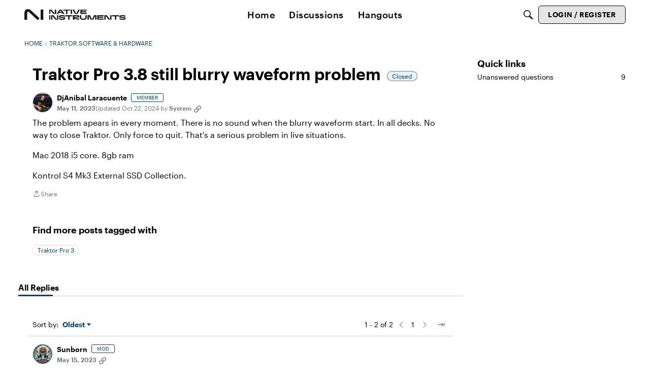

--- FILE ---
content_type: application/x-javascript
request_url: https://community.native-instruments.com/dist/v2/layouts/chunks/addons/vanilla/CommentsBulkActionsContext.kiVPVmE1.min.js
body_size: 3805
content:
import{j as P,r as d,R as ne,i as De}from"../../../vendor/vendor/react-core.BgLhaSja.min.js";import{bd as se,Y as oe,t as H,ci as Te,ax as b,a4 as ge,bX as Se,cj as Be,ck as ke,f as Ae,cl as Ie,am as we,cm as Re,cn as xe,i as Pe,co as ve,cp as $e}from"../../../entries/layouts.CwOBmJST.min.js";import{f as Ee}from"../../vendor/lodash.CM-NTfHi.min.js";import{C as te}from"./CommentsApi.CUawTbe8.min.js";function be(r){const{selectedIDs:c,categoryID:A,handleBulkSplit:y,handleBulkDelete:k,handleSelectionClear:x,additionalBulkActions:p,setAction:I}=r,{hasPermission:w}=se(),m=w("discussions.add",{resourceType:"category",resourceID:A,mode:oe.RESOURCE_IF_JUNCTION})||w("curation.manage"),a=p==null?void 0:p.map(i=>({action:i.action,notAllowed:!w(i.permission),handler:()=>I==null?void 0:I(i.action),notAllowedMessage:H(i.notAllowedMessage)}));return P.jsx(Te,{handleSelectionClear:x,selectionMessage:P.jsx(ge,{source:"You have selected <0/> comments.",c0:c.length}),bulkActionsButtons:[{action:b.SPLIT,notAllowed:!m,handler:y,notAllowedMessage:H("You don't have required permission to split selected comments.")},{action:b.DELETE,notAllowed:!w("comments.delete"),handler:k,notAllowedMessage:H("You don't have required permission to delete selected comments.")},...a||[]]})}function Ne(r){const{selectableCommentIDs:c,checkedCommentIDs:A,addCheckedCommentsByIDs:y,removeCheckedCommentsByIDs:k}=r,x=c.length>0&&Ee(c,A).length===c.length;return P.jsx(Se,{label:H("Select All"),hideLabel:!0,checked:x,disabled:(c==null?void 0:c.length)===0,className:r.className,onChange:p=>{p.target.checked?y(c):k(c)}})}const B=r=>r.type==="comment",z=r=>r.type==="hole",re=r=>r.type==="reply",Le=r=>r.filter((c,A,y)=>{if(B(c))return y.findIndex(k=>{if(B(c)&&B(k))return k.commentID===c.commentID})===A;if(z(c)||re(c))return!0}),Oe=r=>r.type==="comment"?r.commentID:r.type==="hole"?r.holeID:r.replyID,ce=ne.createContext({threadDepthLimit:1,threadStructure:[],commentsByID:{},getComment:()=>{},updateComment:()=>{},updateCommentList:()=>{},addToThread:async()=>{},collapseThreadAtPath:async()=>{},lastChildRefsByID:{},addLastChildRefID:()=>{},currentReplyFormRef:void 0,showReplyForm:()=>{},switchReplyForm:()=>{},addReplyToThread:()=>{},removeReplyFromThread:()=>{},showOPTag:void 0,authorBadges:void 0,constructReplyFromComment:()=>({}),collapsedThreadPartialsByPath:void 0,selectableCommentIDs:[],onMutateSuccess:void 0});function Me(){return d.useContext(ce)}const He=d.memo(function(c){const{children:A,threadDepthLimit:y=3,showOPTag:k,authorBadges:x,commentApiParams:p,CommentActionsComponent:I,onMutateSuccess:w}=c,[m,a]=d.useState(c.threadStructure),[i,N]=d.useState({}),[D,T]=d.useState(c.commentsByID),[L,_]=d.useState({}),v=(e,n,t)=>e.type==="hole"?{...e,holeID:`${n}-${e.offset}`,path:t}:e.type==="comment"&&e.children?{...e,path:!t&&e.depth===1?e.commentID:`${t}.${e.commentID}`,children:e.children.map(s=>{const o=t?`${t}.${s.parentCommentID}`:s.parentCommentID;return v(s,e.commentID,o)})}:e;d.useEffect(()=>{const e=c.threadStructure.map(n=>v(n,null));a(e)},[c.threadStructure]),d.useEffect(()=>{T(e=>({...e,...c.commentsByID}))},[c.commentsByID]);const E=e=>D==null?void 0:D[e],M=async(e,n)=>{if(n)T(t=>e in t?{...t,[e]:{...t[e],...n}}:{...t,[e]:n});else try{const t={expand:(p==null?void 0:p.expand)??[],quoteParent:!1},s=await te.get(e,t);T(o=>({...o,[e]:{...o[e],...s}}))}catch{const s={...D};delete s[e],T(s);const o=J(m,[e]);a(o)}},F=async(e,n)=>{const t={expand:(p==null?void 0:p.expand)??[]},s={...D};let o=[...m];const S=n.bulkAction===b.SPLIT||n.bulkAction===b.DELETE&&n.deleteMethod===Be.FULL?[]:await te.getList(e,t);S.length>0?(S.forEach(h=>{s[h.commentID]&&(s[h.commentID]={...s[h.commentID],...h})}),T(s)):(e.forEach(h=>{delete s[h]}),o=J(o,e),T(s),a(o))},Y=async e=>(await Ae(e)).data,C=e=>{const{path:n,initialThreadStructure:t,partial:s,initialPath:o,replace:u=!1,preserveHoles:S=!1,preserveReply:h=!0,type:U="append"}=e,fe=["comment",...h?["reply"]:[],...S?["hole"]:[]].flat();let j=`${n}`.split(".");return t.map(f=>{var Z;if(j.length>0&&B(f)&&String(f.commentID)==j[0]){if(j.shift(),j.length>0)return f.children=C({...e,initialThreadStructure:f.children??[],path:j.join("."),initialPath:o??n}),f;if(!u){const K=[((Z=f.children)==null?void 0:Z.filter(X=>fe.includes(X.type)))??[]];U==="append"?K.push(s):K.unshift(s);const Ce=Le(K.flat()).map(X=>v(X,f.commentID,o??n));return f.children=Ce,f}return f.children=s.map(ee=>v(ee,f.commentID,o??n)),f}return f})},q=async(e,n)=>{if(n){let t;i[n]?t={threadStructure:i[n],commentsByID:{}}:(t=await Y(e).catch(o=>{throw o}),T(o=>({...o,...t.commentsByID})));const s=C({path:n,initialThreadStructure:m,partial:t.threadStructure});a(s)}else ke("No path provided to updateThread")},l=(e,n)=>{let t=e,s;return n.forEach(o=>{const u=B(o),S=u?`${o==null?void 0:o.commentID}`==t[0]:!1;u&&S&&(t.length>1?(t.shift(),t.length>0&&o.children?s=l(t,o.children):s=o.children):(t.shift(),s=B(o)?o.children:[]))}),s},$=(e,n)=>{const t=C({path:e,initialThreadStructure:m,partial:n,replace:!0});a(t)},O=e=>e.reduce((n,t)=>{const s=B(t),o=z(t);if(s){const u=D[t.commentID].insertUser,S=O(t.children??[]),h=n.some(U=>U.userID===u.userID);if(u&&!h)return[...n,u,S].flat()}return o?[...n,...t.insertUsers]:n},[])??[],G=e=>e.reduce((n,t)=>{const s=B(t),o=z(t);return s?n+1+G(t.children??[]):o?n+t.countAllComments:n},0),ae=(e,n)=>{const t=O(e),s=G(e);return{type:"hole",parentCommentID:e[0].parentCommentID,depth:e[0].depth+1,offset:0,insertUsers:t.slice(0,5),countAllComments:s,countAllInsertUsers:t.length,apiUrl:n,path:n}},ie=async e=>new Promise(n=>{let t=`${e}`.split(".");const s=l(t,m),o=s==null?void 0:s.find(u=>u.type==="reply");if(s){N(h=>({...h,[e]:s.filter(U=>U.type!=="reply")}));const u=ae(s,e);$(e,o?[o,u]:[u])}n()}),ue=(e,n)=>{_(t=>({...t,[e]:n}))},Q=e=>({type:"reply",parentCommentID:e.commentID,depth:e.depth+1,path:String(e.path),replyID:`reply-${e.commentID}`,replyingTo:D[e.commentID].insertUser.name}),g=d.useRef(null),V=(e,n)=>{const t=String(e.path);if(!!!g.current||g.current&&g.current.replyID==`reply-${e.commentID}`){const o=[Q(e)];return re(o[0])&&(g.current=o[0]),C({path:t,initialThreadStructure:n,partial:o,preserveHoles:!0,type:"prepend"})}return n},W=(e,n,t=!0)=>{const s=`${e.path}`.split("."),o=l(s,n);if(o){const u=o.filter(h=>h.type!=="reply"),S=C({path:`${e.path}`,initialThreadStructure:n,partial:u,replace:!0});return t&&(g.current=null),S}return n},de=e=>{var n;if(!((n=e.children)!=null&&n.some(t=>t.type==="reply"))){const t=V(e,m);a(t)}},me=e=>{if(g.current&&g.current.replyID!==`reply-${e.commentID}`){const n=W(g.current,m),t=V(e,n);a(t)}},pe=(e,n=!0)=>{const t=W(e,m,n);a(t)},he=(e,n,t=!1)=>{const s={type:"comment",parentCommentID:e.parentCommentID,depth:e.depth,commentID:n.commentID,path:`${e.path}.${n.commentID}`};let o=C({path:`${e.path}`,initialThreadStructure:m,partial:[s],type:"prepend",replace:!1,preserveHoles:!0,preserveReply:!1});!t&&g.current&&(o=W(g.current,o)),M(n.commentID,n),a(o)},ye=d.useMemo(()=>{const e=[];function n(t){t.forEach(s=>{B(s)&&(e.push(s.commentID),s.children&&n(s.children))})}return n(m),e},[m]),J=(e,n)=>e.filter(t=>B(t)&&n.includes(t.commentID)?!1:(B(t)&&t.children&&t.children.length>0&&(t.children=J(t.children,n)),!0));return P.jsx(ce.Provider,{value:{threadDepthLimit:y,threadStructure:m,commentsByID:D,getComment:E,addToThread:q,collapseThreadAtPath:ie,updateComment:M,updateCommentList:F,lastChildRefsByID:L,addLastChildRefID:ue,currentReplyFormRef:g,showReplyForm:de,switchReplyForm:me,addReplyToThread:he,removeReplyFromThread:pe,showOPTag:k,authorBadges:x,constructReplyFromComment:Q,collapsedThreadPartialsByPath:i,selectableCommentIDs:ye,CommentActionsComponent:I,onMutateSuccess:w},children:A})}),le=ne.createContext({checkedCommentIDs:[],discussionID:void 0,addCheckedCommentsByIDs:()=>{},removeCheckedCommentsByIDs:()=>{},optionalPostTypes:[],canUseAdminCheckboxes:!1,handleMutateSuccess:async()=>{}});function Ye(){return d.useContext(le)}R.postTypes=[];R.registerPostType=r=>{R.postTypes.push(r)};R.additionalBulkActions=[];R.registerBulkAction=r=>{R.additionalBulkActions.push(r)};function R(r){const{children:c,setSelectAllCommentsCheckbox:A}=r,y=Ie(),{addToast:k,removeToast:x,updateToast:p}=we(),I=Re(),{selectableCommentIDs:w,updateCommentList:m}=Me(),a=`${y.recordType}/${y.recordID}`,[i,N]=xe(`${I==null?void 0:I.userID}_checkedCommentIDs_${a}`,[]),{hasPermission:D}=se(),T=y.recordType==="discussion"&&Pe("ui.useAdminCheckboxes",!1)&&(D(["comments.edit","comments.delete"],{resourceType:"category",resourceID:y.categoryID,mode:oe.RESOURCE_IF_JUNCTION})||D("community.moderate"));d.useEffect(()=>{if(T){const l={selectableCommentIDs:r.selectableCommentIDs??w,checkedCommentIDs:i,addCheckedCommentsByIDs:M,removeCheckedCommentsByIDs:F,className:De({"&&":{marginBottom:6}},"label:CommentsBulkActionsContext-className")};A(P.jsx(Ne,{...l}))}},[T,w,i]);const[L,_]=d.useState({}),[v,E]=d.useState(null),M=l=>{N([...new Set([...i,...Array.isArray(l)?l:[l]])])},F=l=>{N($=>$.filter(O=>!(Array.isArray(l)?l:[l]).includes(O)))},Y=()=>{N([])},C=d.useMemo(()=>i.length>0?P.jsx(be,{selectedIDs:i,handleSelectionClear:Y,handleBulkDelete:()=>E(b.DELETE),handleBulkSplit:()=>E(b.SPLIT),categoryID:y.categoryID,additionalBulkActions:R.additionalBulkActions,setAction:E}):null,[i]);d.useEffect(()=>{const l=L[`action_${a}`];C&&!l?_({[`action_${a}`]:k({persistent:!0,body:C,className:ve().bulkActionsToast})}):p(l,{body:C}),!C&&l&&(x(l),_($=>({...$,[`action_${a}`]:null})))},[C,a]),d.useEffect(()=>()=>{x(L[`action_${a}`])},[L]);const q=async l=>{await new Promise($=>setTimeout($,100)),r.onBulkMutateSuccess?await r.onBulkMutateSuccess():await m(i,{bulkAction:v,deleteMethod:l}),F(i)};return P.jsxs(le.Provider,{value:{checkedCommentIDs:i,addCheckedCommentsByIDs:M,removeCheckedCommentsByIDs:F,optionalPostTypes:R.postTypes,canUseAdminCheckboxes:T,handleMutateSuccess:q},children:[P.jsx($e,{action:v,setAction:E,recordType:"comment",additionalBulkActions:R.additionalBulkActions}),c]})}export{R as C,He as N,Ye as a,z as b,Oe as g,re as i,Me as u};


--- FILE ---
content_type: application/x-javascript
request_url: https://community.native-instruments.com/dist/v2/layouts/chunks/HomeWidgetContainer.B9B8qJdR.min.js
body_size: 747
content:
import{j as s,l as A,r as f,R as T}from"../vendor/vendor/react-core.BgLhaSja.min.js";import{dF as k,dG as b,bT as N,dH as W,dI as H,t as B,as as I,bM as L,c_ as C,bP as g,bq as j,dJ as R,dK as S,c3 as G}from"../entries/layouts.CwOBmJST.min.js";function V(t){var d,o,c,u,m,h,x;const{options:e}=k.useAsHook(t.options);let{children:a}=t;const n=b.useAsHook(e),l=N();e.displayType===W.CAROUSEL?a=s.jsx(H,{maxSlidesToShow:e.maxColumnCount,carouselTitle:t.title,children:a}):e.displayType&&(a=s.jsx(E,{...t,children:a}));let i;if(e.viewAll){const v=B(((d=e==null?void 0:e.viewAll)==null?void 0:d.name)??"View All");(c=(o=t==null?void 0:t.options)==null?void 0:o.viewAll)!=null&&c.onClick&&(i=s.jsx(I,{onClick:(m=(u=t==null?void 0:t.options)==null?void 0:u.viewAll)==null?void 0:m.onClick,buttonType:e.viewAll.displayType,children:v})),e.viewAll.to&&(i=s.jsx(L,{to:(h=e==null?void 0:e.viewAll)==null?void 0:h.to,buttonType:e.viewAll.displayType,children:v}))}const w=C.boxHasBackground(C.box({background:e.outerBackground,borderType:e.visualBackgroundType==="outer"?e.borderType:void 0})),r=e.borderType==="navLinks",y=w?l.widgetWithContainerClass:l.widgetClass;return s.jsxs(s.Fragment,{children:[r&&s.jsx(g,{fullGutter:!0,narrow:!0,children:s.jsxs("div",{className:n.separator,children:[s.jsx("hr",{className:j(R().separator)}),s.jsx("span",{})]})}),s.jsx("div",{className:A(!r&&y,n.root,t.className),children:s.jsx(g,{maxWidth:e.maxWidth,fullGutter:!0,narrow:r,children:s.jsxs("div",{className:n.container,children:[s.jsx(S,{title:t.title,actions:t.actions??(e.viewAll.position==="top"&&i),description:t.description??e.description,subtitle:t.subtitle??((x=e==null?void 0:e.subtitle)==null?void 0:x.content),options:{subtitleType:e.subtitle.type,alignment:e.headerAlignment},titleCount:t.titleCount,depth:t.depth}),t.extraHeader,s.jsxs("div",{className:n.content,children:[s.jsx("div",{className:n.itemWrapper,children:a}),i&&e.viewAll.position==="bottom"&&s.jsx("div",{className:n.viewAllContainer,children:i})]})]})})})]})}function E(t){const e=b({...t.options,contentIsListWithSeparators:t.contentIsListWithSeparators}),a=f.useRef(null),n=G(a);return s.jsx("div",{className:e.grid,children:T.Children.map(t.children,(l,i)=>l&&s.jsx("div",{ref:i===0?a:void 0,className:j(e.gridItem,i!==0&&e.gridItemWidthConstraint(n.width)),children:s.jsx("div",{className:e.gridItemContent,children:l})},i))})}export{V as H,E as a};
